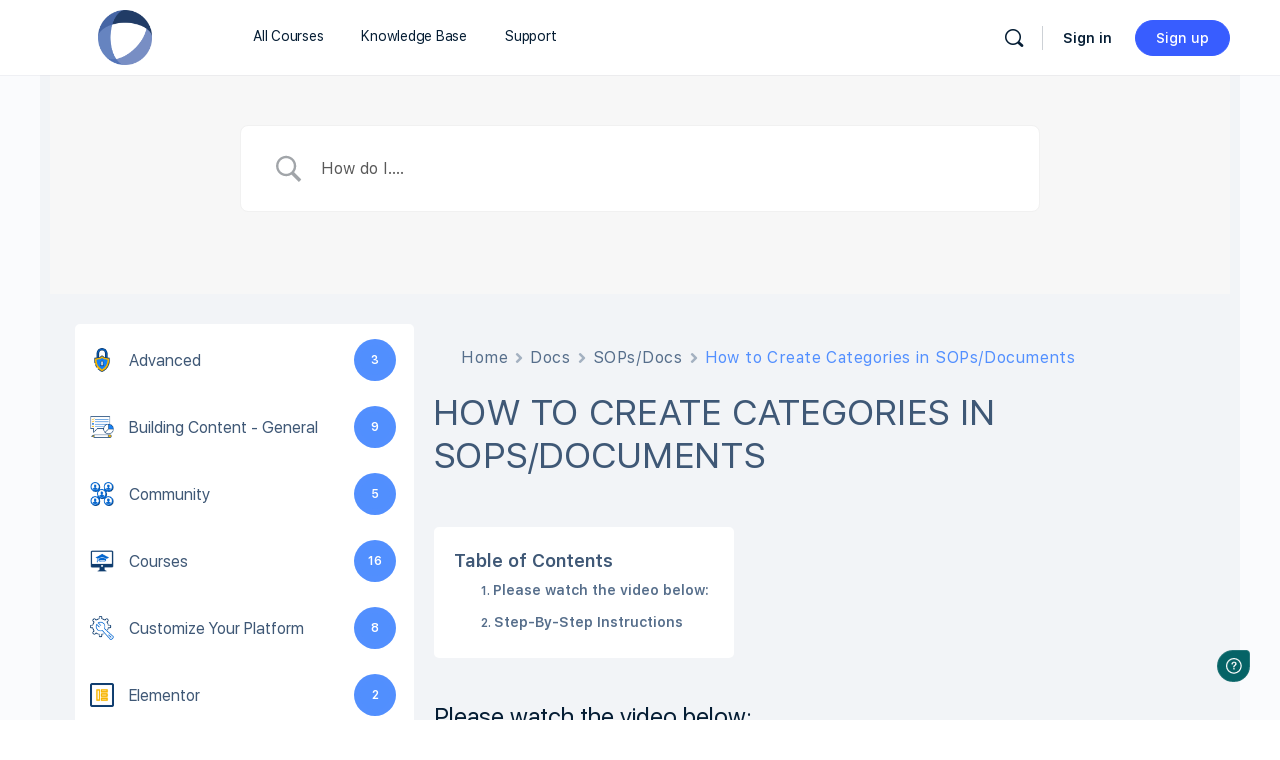

--- FILE ---
content_type: text/html; charset=UTF-8
request_url: https://player.vimeo.com/video/738361481?h=b2842b0b42&dnt=1&app_id=122963
body_size: 6601
content:
<!DOCTYPE html>
<html lang="en">
<head>
  <meta charset="utf-8">
  <meta name="viewport" content="width=device-width,initial-scale=1,user-scalable=yes">
  
  <link rel="canonical" href="https://player.vimeo.com/video/738361481?h=b2842b0b42">
  <meta name="googlebot" content="noindex,indexifembedded">
  
  
  <title>Docs Category on Vimeo</title>
  <style>
      body, html, .player, .fallback {
          overflow: hidden;
          width: 100%;
          height: 100%;
          margin: 0;
          padding: 0;
      }
      .fallback {
          
              background-color: transparent;
          
      }
      .player.loading { opacity: 0; }
      .fallback iframe {
          position: fixed;
          left: 0;
          top: 0;
          width: 100%;
          height: 100%;
      }
  </style>
  <link rel="modulepreload" href="https://f.vimeocdn.com/p/4.46.25/js/player.module.js" crossorigin="anonymous">
  <link rel="modulepreload" href="https://f.vimeocdn.com/p/4.46.25/js/vendor.module.js" crossorigin="anonymous">
  <link rel="preload" href="https://f.vimeocdn.com/p/4.46.25/css/player.css" as="style">
</head>

<body>


<div class="vp-placeholder">
    <style>
        .vp-placeholder,
        .vp-placeholder-thumb,
        .vp-placeholder-thumb::before,
        .vp-placeholder-thumb::after {
            position: absolute;
            top: 0;
            bottom: 0;
            left: 0;
            right: 0;
        }
        .vp-placeholder {
            visibility: hidden;
            width: 100%;
            max-height: 100%;
            height: calc(1068 / 1518 * 100vw);
            max-width: calc(1518 / 1068 * 100vh);
            margin: auto;
        }
        .vp-placeholder-carousel {
            display: none;
            background-color: #000;
            position: absolute;
            left: 0;
            right: 0;
            bottom: -60px;
            height: 60px;
        }
    </style>

    

    
        <style>
            .vp-placeholder-thumb {
                overflow: hidden;
                width: 100%;
                max-height: 100%;
                margin: auto;
            }
            .vp-placeholder-thumb::before,
            .vp-placeholder-thumb::after {
                content: "";
                display: block;
                filter: blur(7px);
                margin: 0;
                background: url(https://i.vimeocdn.com/video/1485752493-8b881aabf6b258f11119d34d7a41111fb36036c52861adf9812ba1403094ab4f-d?mw=80&q=85) 50% 50% / contain no-repeat;
            }
            .vp-placeholder-thumb::before {
                 
                margin: -30px;
            }
        </style>
    

    <div class="vp-placeholder-thumb"></div>
    <div class="vp-placeholder-carousel"></div>
    <script>function placeholderInit(t,h,d,s,n,o){var i=t.querySelector(".vp-placeholder"),v=t.querySelector(".vp-placeholder-thumb");if(h){var p=function(){try{return window.self!==window.top}catch(a){return!0}}(),w=200,y=415,r=60;if(!p&&window.innerWidth>=w&&window.innerWidth<y){i.style.bottom=r+"px",i.style.maxHeight="calc(100vh - "+r+"px)",i.style.maxWidth="calc("+n+" / "+o+" * (100vh - "+r+"px))";var f=t.querySelector(".vp-placeholder-carousel");f.style.display="block"}}if(d){var e=new Image;e.onload=function(){var a=n/o,c=e.width/e.height;if(c<=.95*a||c>=1.05*a){var l=i.getBoundingClientRect(),g=l.right-l.left,b=l.bottom-l.top,m=window.innerWidth/g*100,x=window.innerHeight/b*100;v.style.height="calc("+e.height+" / "+e.width+" * "+m+"vw)",v.style.maxWidth="calc("+e.width+" / "+e.height+" * "+x+"vh)"}i.style.visibility="visible"},e.src=s}else i.style.visibility="visible"}
</script>
    <script>placeholderInit(document,  false ,  true , "https://i.vimeocdn.com/video/1485752493-8b881aabf6b258f11119d34d7a41111fb36036c52861adf9812ba1403094ab4f-d?mw=80\u0026q=85",  1518 ,  1068 );</script>
</div>

<div id="player" class="player"></div>
<script>window.playerConfig = {"cdn_url":"https://f.vimeocdn.com","vimeo_api_url":"api.vimeo.com","request":{"files":{"dash":{"cdns":{"akfire_interconnect_quic":{"avc_url":"https://vod-adaptive-ak.vimeocdn.com/exp=1769084625~acl=%2F57c004c3-fc08-4fe6-a0e8-510f6e2e06f4%2Fpsid%3D5788021368e674e6b04765ab2097b7bebab8d24b6ce3850b30c95591cb995e15%2F%2A~hmac=d3c23a098875bb2ca16aed65720b021142f41f8bb822331409bf1ab73aebd488/57c004c3-fc08-4fe6-a0e8-510f6e2e06f4/psid=5788021368e674e6b04765ab2097b7bebab8d24b6ce3850b30c95591cb995e15/v2/playlist/av/primary/prot/cXNyPTE/playlist.json?omit=av1-hevc\u0026pathsig=8c953e4f~j-PHtEXgIizl5wphlVo73tiRzOD3T6KrPUg8Zt5OQ4A\u0026qsr=1\u0026r=dXM%3D\u0026rh=VRIkY","origin":"gcs","url":"https://vod-adaptive-ak.vimeocdn.com/exp=1769084625~acl=%2F57c004c3-fc08-4fe6-a0e8-510f6e2e06f4%2Fpsid%3D5788021368e674e6b04765ab2097b7bebab8d24b6ce3850b30c95591cb995e15%2F%2A~hmac=d3c23a098875bb2ca16aed65720b021142f41f8bb822331409bf1ab73aebd488/57c004c3-fc08-4fe6-a0e8-510f6e2e06f4/psid=5788021368e674e6b04765ab2097b7bebab8d24b6ce3850b30c95591cb995e15/v2/playlist/av/primary/prot/cXNyPTE/playlist.json?pathsig=8c953e4f~j-PHtEXgIizl5wphlVo73tiRzOD3T6KrPUg8Zt5OQ4A\u0026qsr=1\u0026r=dXM%3D\u0026rh=VRIkY"},"fastly_skyfire":{"avc_url":"https://skyfire.vimeocdn.com/1769084625-0xad8f225f23a04bb5aedd1a15d52f0c7ede2e50b7/57c004c3-fc08-4fe6-a0e8-510f6e2e06f4/psid=5788021368e674e6b04765ab2097b7bebab8d24b6ce3850b30c95591cb995e15/v2/playlist/av/primary/prot/cXNyPTE/playlist.json?omit=av1-hevc\u0026pathsig=8c953e4f~j-PHtEXgIizl5wphlVo73tiRzOD3T6KrPUg8Zt5OQ4A\u0026qsr=1\u0026r=dXM%3D\u0026rh=VRIkY","origin":"gcs","url":"https://skyfire.vimeocdn.com/1769084625-0xad8f225f23a04bb5aedd1a15d52f0c7ede2e50b7/57c004c3-fc08-4fe6-a0e8-510f6e2e06f4/psid=5788021368e674e6b04765ab2097b7bebab8d24b6ce3850b30c95591cb995e15/v2/playlist/av/primary/prot/cXNyPTE/playlist.json?pathsig=8c953e4f~j-PHtEXgIizl5wphlVo73tiRzOD3T6KrPUg8Zt5OQ4A\u0026qsr=1\u0026r=dXM%3D\u0026rh=VRIkY"}},"default_cdn":"akfire_interconnect_quic","separate_av":true,"streams":[{"profile":"174","id":"3da44ca2-4fbc-4cb6-94af-9f6f1441ed03","fps":56.45,"quality":"720p"},{"profile":"165","id":"2bcbb513-59bf-4e47-a475-7985070e17eb","fps":28.23,"quality":"540p"},{"profile":"164","id":"538a1794-5327-4f68-8a19-bd7fe64998ab","fps":28.23,"quality":"360p"},{"profile":"169","id":"5b80e142-6b9d-463f-a3a8-e046ef4e1176","fps":56.45,"quality":"1080p"},{"profile":"139","id":"027c6a99-8f65-4392-b0f1-bfae1f09aa64","fps":28.23,"quality":"240p"}],"streams_avc":[{"profile":"169","id":"5b80e142-6b9d-463f-a3a8-e046ef4e1176","fps":56.45,"quality":"1080p"},{"profile":"139","id":"027c6a99-8f65-4392-b0f1-bfae1f09aa64","fps":28.23,"quality":"240p"},{"profile":"174","id":"3da44ca2-4fbc-4cb6-94af-9f6f1441ed03","fps":56.45,"quality":"720p"},{"profile":"165","id":"2bcbb513-59bf-4e47-a475-7985070e17eb","fps":28.23,"quality":"540p"},{"profile":"164","id":"538a1794-5327-4f68-8a19-bd7fe64998ab","fps":28.23,"quality":"360p"}]},"hls":{"captions":"https://vod-adaptive-ak.vimeocdn.com/exp=1769084625~acl=%2F57c004c3-fc08-4fe6-a0e8-510f6e2e06f4%2Fpsid%3D5788021368e674e6b04765ab2097b7bebab8d24b6ce3850b30c95591cb995e15%2F%2A~hmac=d3c23a098875bb2ca16aed65720b021142f41f8bb822331409bf1ab73aebd488/57c004c3-fc08-4fe6-a0e8-510f6e2e06f4/psid=5788021368e674e6b04765ab2097b7bebab8d24b6ce3850b30c95591cb995e15/v2/playlist/av/primary/sub/34452734-c-en-x-autogen/prot/cXNyPTE/playlist.m3u8?ext-subs=1\u0026omit=opus\u0026pathsig=8c953e4f~S_c1U2NLKmXggVN2IeF5T1K-JPwTWo9eCvHGmHLqNFs\u0026qsr=1\u0026r=dXM%3D\u0026rh=VRIkY\u0026sf=fmp4","cdns":{"akfire_interconnect_quic":{"avc_url":"https://vod-adaptive-ak.vimeocdn.com/exp=1769084625~acl=%2F57c004c3-fc08-4fe6-a0e8-510f6e2e06f4%2Fpsid%3D5788021368e674e6b04765ab2097b7bebab8d24b6ce3850b30c95591cb995e15%2F%2A~hmac=d3c23a098875bb2ca16aed65720b021142f41f8bb822331409bf1ab73aebd488/57c004c3-fc08-4fe6-a0e8-510f6e2e06f4/psid=5788021368e674e6b04765ab2097b7bebab8d24b6ce3850b30c95591cb995e15/v2/playlist/av/primary/sub/34452734-c-en-x-autogen/prot/cXNyPTE/playlist.m3u8?ext-subs=1\u0026omit=av1-hevc-opus\u0026pathsig=8c953e4f~S_c1U2NLKmXggVN2IeF5T1K-JPwTWo9eCvHGmHLqNFs\u0026qsr=1\u0026r=dXM%3D\u0026rh=VRIkY\u0026sf=fmp4","captions":"https://vod-adaptive-ak.vimeocdn.com/exp=1769084625~acl=%2F57c004c3-fc08-4fe6-a0e8-510f6e2e06f4%2Fpsid%3D5788021368e674e6b04765ab2097b7bebab8d24b6ce3850b30c95591cb995e15%2F%2A~hmac=d3c23a098875bb2ca16aed65720b021142f41f8bb822331409bf1ab73aebd488/57c004c3-fc08-4fe6-a0e8-510f6e2e06f4/psid=5788021368e674e6b04765ab2097b7bebab8d24b6ce3850b30c95591cb995e15/v2/playlist/av/primary/sub/34452734-c-en-x-autogen/prot/cXNyPTE/playlist.m3u8?ext-subs=1\u0026omit=opus\u0026pathsig=8c953e4f~S_c1U2NLKmXggVN2IeF5T1K-JPwTWo9eCvHGmHLqNFs\u0026qsr=1\u0026r=dXM%3D\u0026rh=VRIkY\u0026sf=fmp4","origin":"gcs","url":"https://vod-adaptive-ak.vimeocdn.com/exp=1769084625~acl=%2F57c004c3-fc08-4fe6-a0e8-510f6e2e06f4%2Fpsid%3D5788021368e674e6b04765ab2097b7bebab8d24b6ce3850b30c95591cb995e15%2F%2A~hmac=d3c23a098875bb2ca16aed65720b021142f41f8bb822331409bf1ab73aebd488/57c004c3-fc08-4fe6-a0e8-510f6e2e06f4/psid=5788021368e674e6b04765ab2097b7bebab8d24b6ce3850b30c95591cb995e15/v2/playlist/av/primary/sub/34452734-c-en-x-autogen/prot/cXNyPTE/playlist.m3u8?ext-subs=1\u0026omit=opus\u0026pathsig=8c953e4f~S_c1U2NLKmXggVN2IeF5T1K-JPwTWo9eCvHGmHLqNFs\u0026qsr=1\u0026r=dXM%3D\u0026rh=VRIkY\u0026sf=fmp4"},"fastly_skyfire":{"avc_url":"https://skyfire.vimeocdn.com/1769084625-0xad8f225f23a04bb5aedd1a15d52f0c7ede2e50b7/57c004c3-fc08-4fe6-a0e8-510f6e2e06f4/psid=5788021368e674e6b04765ab2097b7bebab8d24b6ce3850b30c95591cb995e15/v2/playlist/av/primary/sub/34452734-c-en-x-autogen/prot/cXNyPTE/playlist.m3u8?ext-subs=1\u0026omit=av1-hevc-opus\u0026pathsig=8c953e4f~S_c1U2NLKmXggVN2IeF5T1K-JPwTWo9eCvHGmHLqNFs\u0026qsr=1\u0026r=dXM%3D\u0026rh=VRIkY\u0026sf=fmp4","captions":"https://skyfire.vimeocdn.com/1769084625-0xad8f225f23a04bb5aedd1a15d52f0c7ede2e50b7/57c004c3-fc08-4fe6-a0e8-510f6e2e06f4/psid=5788021368e674e6b04765ab2097b7bebab8d24b6ce3850b30c95591cb995e15/v2/playlist/av/primary/sub/34452734-c-en-x-autogen/prot/cXNyPTE/playlist.m3u8?ext-subs=1\u0026omit=opus\u0026pathsig=8c953e4f~S_c1U2NLKmXggVN2IeF5T1K-JPwTWo9eCvHGmHLqNFs\u0026qsr=1\u0026r=dXM%3D\u0026rh=VRIkY\u0026sf=fmp4","origin":"gcs","url":"https://skyfire.vimeocdn.com/1769084625-0xad8f225f23a04bb5aedd1a15d52f0c7ede2e50b7/57c004c3-fc08-4fe6-a0e8-510f6e2e06f4/psid=5788021368e674e6b04765ab2097b7bebab8d24b6ce3850b30c95591cb995e15/v2/playlist/av/primary/sub/34452734-c-en-x-autogen/prot/cXNyPTE/playlist.m3u8?ext-subs=1\u0026omit=opus\u0026pathsig=8c953e4f~S_c1U2NLKmXggVN2IeF5T1K-JPwTWo9eCvHGmHLqNFs\u0026qsr=1\u0026r=dXM%3D\u0026rh=VRIkY\u0026sf=fmp4"}},"default_cdn":"akfire_interconnect_quic","separate_av":true}},"file_codecs":{"av1":[],"avc":["5b80e142-6b9d-463f-a3a8-e046ef4e1176","027c6a99-8f65-4392-b0f1-bfae1f09aa64","3da44ca2-4fbc-4cb6-94af-9f6f1441ed03","2bcbb513-59bf-4e47-a475-7985070e17eb","538a1794-5327-4f68-8a19-bd7fe64998ab"],"hevc":{"dvh1":[],"hdr":[],"sdr":[]}},"lang":"en","referrer":"https://academy.myperformance.app/docs/how-to-create-categories-in-sops-documents/","cookie_domain":".vimeo.com","signature":"f93ef9b27c3198dc509dea17e185fc35","timestamp":1769081025,"expires":3600,"text_tracks":[{"id":34452734,"lang":"en-x-autogen","url":"https://captions.vimeo.com/captions/34452734.vtt?expires=1769084625\u0026sig=b3d3669f908fdae383dd9658eac3c75e344be139","kind":"captions","label":"English (auto-generated)","provenance":"ai_generated","default":true}],"thumb_preview":{"url":"https://videoapi-sprites.vimeocdn.com/video-sprites/image/86db8e1c-213b-4878-85e4-9a7dabcfc538.0.jpeg?ClientID=sulu\u0026Expires=1769084625\u0026Signature=e2453619d36eb6c89c931a46fb30f9b83588b913","height":2640,"width":3751,"frame_height":240,"frame_width":341,"columns":11,"frames":120},"currency":"USD","session":"5fe4cfbc4dcce82774e84b5aa176f62e30d1b1dd1769081025","cookie":{"volume":1,"quality":null,"hd":0,"captions":null,"transcript":null,"captions_styles":{"color":null,"fontSize":null,"fontFamily":null,"fontOpacity":null,"bgOpacity":null,"windowColor":null,"windowOpacity":null,"bgColor":null,"edgeStyle":null},"audio_language":null,"audio_kind":null,"qoe_survey_vote":0},"build":{"backend":"31e9776","js":"4.46.25"},"urls":{"js":"https://f.vimeocdn.com/p/4.46.25/js/player.js","js_base":"https://f.vimeocdn.com/p/4.46.25/js","js_module":"https://f.vimeocdn.com/p/4.46.25/js/player.module.js","js_vendor_module":"https://f.vimeocdn.com/p/4.46.25/js/vendor.module.js","locales_js":{"de-DE":"https://f.vimeocdn.com/p/4.46.25/js/player.de-DE.js","en":"https://f.vimeocdn.com/p/4.46.25/js/player.js","es":"https://f.vimeocdn.com/p/4.46.25/js/player.es.js","fr-FR":"https://f.vimeocdn.com/p/4.46.25/js/player.fr-FR.js","ja-JP":"https://f.vimeocdn.com/p/4.46.25/js/player.ja-JP.js","ko-KR":"https://f.vimeocdn.com/p/4.46.25/js/player.ko-KR.js","pt-BR":"https://f.vimeocdn.com/p/4.46.25/js/player.pt-BR.js","zh-CN":"https://f.vimeocdn.com/p/4.46.25/js/player.zh-CN.js"},"ambisonics_js":"https://f.vimeocdn.com/p/external/ambisonics.min.js","barebone_js":"https://f.vimeocdn.com/p/4.46.25/js/barebone.js","chromeless_js":"https://f.vimeocdn.com/p/4.46.25/js/chromeless.js","three_js":"https://f.vimeocdn.com/p/external/three.rvimeo.min.js","hive_sdk":"https://f.vimeocdn.com/p/external/hive-sdk.js","hive_interceptor":"https://f.vimeocdn.com/p/external/hive-interceptor.js","proxy":"https://player.vimeo.com/static/proxy.html","css":"https://f.vimeocdn.com/p/4.46.25/css/player.css","chromeless_css":"https://f.vimeocdn.com/p/4.46.25/css/chromeless.css","fresnel":"https://arclight.vimeo.com/add/player-stats","player_telemetry_url":"https://arclight.vimeo.com/player-events","telemetry_base":"https://lensflare.vimeo.com"},"flags":{"plays":1,"dnt":1,"autohide_controls":0,"preload_video":"metadata_on_hover","qoe_survey_forced":0,"ai_widget":0,"ecdn_delta_updates":0,"disable_mms":0,"check_clip_skipping_forward":0},"country":"US","client":{"ip":"3.144.106.31"},"ab_tests":{"cross_origin_texttracks":{"group":"variant","track":false,"data":null}},"atid":"3877020018.1769081025","ai_widget_signature":"c659cd53a9f8ab511627cbabdfebabbf8c6c1114b34bb2f0816edb8e0bd61fa9_1769084625","config_refresh_url":"https://player.vimeo.com/video/738361481/config/request?atid=3877020018.1769081025\u0026expires=3600\u0026referrer=https%3A%2F%2Facademy.myperformance.app%2Fdocs%2Fhow-to-create-categories-in-sops-documents%2F\u0026session=5fe4cfbc4dcce82774e84b5aa176f62e30d1b1dd1769081025\u0026signature=f93ef9b27c3198dc509dea17e185fc35\u0026time=1769081025\u0026v=1"},"player_url":"player.vimeo.com","video":{"id":738361481,"title":"Docs Category","width":1518,"height":1068,"duration":87,"url":"","share_url":"https://vimeo.com/738361481/b2842b0b42","embed_code":"\u003ciframe title=\"vimeo-player\" src=\"https://player.vimeo.com/video/738361481?h=b2842b0b42\" width=\"640\" height=\"360\" frameborder=\"0\" referrerpolicy=\"strict-origin-when-cross-origin\" allow=\"autoplay; fullscreen; picture-in-picture; clipboard-write; encrypted-media; web-share\"   allowfullscreen\u003e\u003c/iframe\u003e","default_to_hd":0,"privacy":"unlisted","embed_permission":"whitelist","thumbnail_url":"https://i.vimeocdn.com/video/1485752493-8b881aabf6b258f11119d34d7a41111fb36036c52861adf9812ba1403094ab4f-d","owner":{"id":76926108,"name":"Cultivate Advisors","img":"https://i.vimeocdn.com/portrait/22587176_60x60?sig=46aa6e805ab6c13b289124f1420125fda613f8ad6d2f4434e3a66afd89302efa\u0026v=1\u0026region=us","img_2x":"https://i.vimeocdn.com/portrait/22587176_60x60?sig=46aa6e805ab6c13b289124f1420125fda613f8ad6d2f4434e3a66afd89302efa\u0026v=1\u0026region=us","url":"https://vimeo.com/user76926108","account_type":"business"},"spatial":0,"live_event":null,"version":{"current":null,"available":[{"id":451805149,"file_id":3410841777,"is_current":true}]},"unlisted_hash":"b2842b0b42","rating":{"id":3},"fps":28.23,"bypass_token":"eyJ0eXAiOiJKV1QiLCJhbGciOiJIUzI1NiJ9.eyJjbGlwX2lkIjo3MzgzNjE0ODEsImV4cCI6MTc2OTA4NDY0MH0._FBdFEPV3pcMwJtqkw0A8ZMSR2ynH_uSpj4IExhbvTA","channel_layout":"mono","ai":0,"locale":""},"user":{"id":0,"team_id":0,"team_origin_user_id":0,"account_type":"none","liked":0,"watch_later":0,"owner":0,"mod":0,"logged_in":0,"private_mode_enabled":0,"vimeo_api_client_token":"eyJhbGciOiJIUzI1NiIsInR5cCI6IkpXVCJ9.eyJzZXNzaW9uX2lkIjoiNWZlNGNmYmM0ZGNjZTgyNzc0ZTg0YjVhYTE3NmY2MmUzMGQxYjFkZDE3NjkwODEwMjUiLCJleHAiOjE3NjkwODQ2MjUsImFwcF9pZCI6MTE4MzU5LCJzY29wZXMiOiJwdWJsaWMgc3RhdHMifQ.SVvzR-MAG_rassRftmG_HY49NL4L5D67Wu4Ha_ML_Bs"},"view":1,"vimeo_url":"vimeo.com","embed":{"audio_track":"","autoplay":0,"autopause":1,"dnt":1,"editor":0,"keyboard":1,"log_plays":1,"loop":0,"muted":0,"on_site":0,"texttrack":"","transparent":1,"outro":"nothing","playsinline":1,"quality":null,"player_id":"","api":null,"app_id":"122963","color":"00adef","color_one":"000000","color_two":"00adef","color_three":"ffffff","color_four":"000000","context":"embed.main","settings":{"auto_pip":1,"badge":0,"byline":0,"collections":0,"color":0,"force_color_one":0,"force_color_two":0,"force_color_three":0,"force_color_four":0,"embed":0,"fullscreen":1,"like":0,"logo":0,"playbar":1,"portrait":0,"pip":1,"share":0,"spatial_compass":0,"spatial_label":0,"speed":1,"title":0,"volume":1,"watch_later":0,"watch_full_video":1,"controls":1,"airplay":1,"audio_tracks":1,"chapters":1,"chromecast":1,"cc":1,"transcript":1,"quality":1,"play_button_position":0,"ask_ai":0,"skipping_forward":1,"debug_payload_collection_policy":"default"},"create_interactive":{"has_create_interactive":false,"viddata_url":""},"min_quality":null,"max_quality":null,"initial_quality":null,"prefer_mms":1}}</script>
<script>const fullscreenSupported="exitFullscreen"in document||"webkitExitFullscreen"in document||"webkitCancelFullScreen"in document||"mozCancelFullScreen"in document||"msExitFullscreen"in document||"webkitEnterFullScreen"in document.createElement("video");var isIE=checkIE(window.navigator.userAgent),incompatibleBrowser=!fullscreenSupported||isIE;window.noModuleLoading=!1,window.dynamicImportSupported=!1,window.cssLayersSupported=typeof CSSLayerBlockRule<"u",window.isInIFrame=function(){try{return window.self!==window.top}catch(e){return!0}}(),!window.isInIFrame&&/twitter/i.test(navigator.userAgent)&&window.playerConfig.video.url&&(window.location=window.playerConfig.video.url),window.playerConfig.request.lang&&document.documentElement.setAttribute("lang",window.playerConfig.request.lang),window.loadScript=function(e){var n=document.getElementsByTagName("script")[0];n&&n.parentNode?n.parentNode.insertBefore(e,n):document.head.appendChild(e)},window.loadVUID=function(){if(!window.playerConfig.request.flags.dnt&&!window.playerConfig.embed.dnt){window._vuid=[["pid",window.playerConfig.request.session]];var e=document.createElement("script");e.async=!0,e.src=window.playerConfig.request.urls.vuid_js,window.loadScript(e)}},window.loadCSS=function(e,n){var i={cssDone:!1,startTime:new Date().getTime(),link:e.createElement("link")};return i.link.rel="stylesheet",i.link.href=n,e.getElementsByTagName("head")[0].appendChild(i.link),i.link.onload=function(){i.cssDone=!0},i},window.loadLegacyJS=function(e,n){if(incompatibleBrowser){var i=e.querySelector(".vp-placeholder");i&&i.parentNode&&i.parentNode.removeChild(i);let a=`/video/${window.playerConfig.video.id}/fallback`;window.playerConfig.request.referrer&&(a+=`?referrer=${window.playerConfig.request.referrer}`),n.innerHTML=`<div class="fallback"><iframe title="unsupported message" src="${a}" frameborder="0"></iframe></div>`}else{n.className="player loading";var t=window.loadCSS(e,window.playerConfig.request.urls.css),r=e.createElement("script"),o=!1;r.src=window.playerConfig.request.urls.js,window.loadScript(r),r["onreadystatechange"in r?"onreadystatechange":"onload"]=function(){!o&&(!this.readyState||this.readyState==="loaded"||this.readyState==="complete")&&(o=!0,playerObject=new VimeoPlayer(n,window.playerConfig,t.cssDone||{link:t.link,startTime:t.startTime}))},window.loadVUID()}};function checkIE(e){e=e&&e.toLowerCase?e.toLowerCase():"";function n(r){return r=r.toLowerCase(),new RegExp(r).test(e);return browserRegEx}var i=n("msie")?parseFloat(e.replace(/^.*msie (\d+).*$/,"$1")):!1,t=n("trident")?parseFloat(e.replace(/^.*trident\/(\d+)\.(\d+).*$/,"$1.$2"))+4:!1;return i||t}
</script>
<script nomodule>
  window.noModuleLoading = true;
  var playerEl = document.getElementById('player');
  window.loadLegacyJS(document, playerEl);
</script>
<script type="module">try{import("").catch(()=>{})}catch(t){}window.dynamicImportSupported=!0;
</script>
<script type="module">if(!window.dynamicImportSupported||!window.cssLayersSupported){if(!window.noModuleLoading){window.noModuleLoading=!0;var playerEl=document.getElementById("player");window.loadLegacyJS(document,playerEl)}var moduleScriptLoader=document.getElementById("js-module-block");moduleScriptLoader&&moduleScriptLoader.parentElement.removeChild(moduleScriptLoader)}
</script>
<script type="module" id="js-module-block">if(!window.noModuleLoading&&window.dynamicImportSupported&&window.cssLayersSupported){const n=document.getElementById("player"),e=window.loadCSS(document,window.playerConfig.request.urls.css);import(window.playerConfig.request.urls.js_module).then(function(o){new o.VimeoPlayer(n,window.playerConfig,e.cssDone||{link:e.link,startTime:e.startTime}),window.loadVUID()}).catch(function(o){throw/TypeError:[A-z ]+import[A-z ]+module/gi.test(o)&&window.loadLegacyJS(document,n),o})}
</script>

<script type="application/ld+json">{"embedUrl":"https://player.vimeo.com/video/738361481?h=b2842b0b42","thumbnailUrl":"https://i.vimeocdn.com/video/1485752493-8b881aabf6b258f11119d34d7a41111fb36036c52861adf9812ba1403094ab4f-d?f=webp","name":"Docs Category","description":"This is \"Docs Category\" by \"Cultivate Advisors\" on Vimeo, the home for high quality videos and the people who love them.","duration":"PT87S","uploadDate":"2022-08-10T14:10:04-04:00","@context":"https://schema.org/","@type":"VideoObject"}</script>

</body>
</html>


--- FILE ---
content_type: text/html; charset=UTF-8
request_url: https://player.vimeo.com/video/738361481?h=b2842b0b42&dnt=1&app_id=122963
body_size: 6611
content:
<!DOCTYPE html>
<html lang="en">
<head>
  <meta charset="utf-8">
  <meta name="viewport" content="width=device-width,initial-scale=1,user-scalable=yes">
  
  <link rel="canonical" href="https://player.vimeo.com/video/738361481?h=b2842b0b42">
  <meta name="googlebot" content="noindex,indexifembedded">
  
  
  <title>Docs Category on Vimeo</title>
  <style>
      body, html, .player, .fallback {
          overflow: hidden;
          width: 100%;
          height: 100%;
          margin: 0;
          padding: 0;
      }
      .fallback {
          
              background-color: transparent;
          
      }
      .player.loading { opacity: 0; }
      .fallback iframe {
          position: fixed;
          left: 0;
          top: 0;
          width: 100%;
          height: 100%;
      }
  </style>
  <link rel="modulepreload" href="https://f.vimeocdn.com/p/4.46.25/js/player.module.js" crossorigin="anonymous">
  <link rel="modulepreload" href="https://f.vimeocdn.com/p/4.46.25/js/vendor.module.js" crossorigin="anonymous">
  <link rel="preload" href="https://f.vimeocdn.com/p/4.46.25/css/player.css" as="style">
</head>

<body>


<div class="vp-placeholder">
    <style>
        .vp-placeholder,
        .vp-placeholder-thumb,
        .vp-placeholder-thumb::before,
        .vp-placeholder-thumb::after {
            position: absolute;
            top: 0;
            bottom: 0;
            left: 0;
            right: 0;
        }
        .vp-placeholder {
            visibility: hidden;
            width: 100%;
            max-height: 100%;
            height: calc(1068 / 1518 * 100vw);
            max-width: calc(1518 / 1068 * 100vh);
            margin: auto;
        }
        .vp-placeholder-carousel {
            display: none;
            background-color: #000;
            position: absolute;
            left: 0;
            right: 0;
            bottom: -60px;
            height: 60px;
        }
    </style>

    

    
        <style>
            .vp-placeholder-thumb {
                overflow: hidden;
                width: 100%;
                max-height: 100%;
                margin: auto;
            }
            .vp-placeholder-thumb::before,
            .vp-placeholder-thumb::after {
                content: "";
                display: block;
                filter: blur(7px);
                margin: 0;
                background: url(https://i.vimeocdn.com/video/1485752493-8b881aabf6b258f11119d34d7a41111fb36036c52861adf9812ba1403094ab4f-d?mw=80&q=85) 50% 50% / contain no-repeat;
            }
            .vp-placeholder-thumb::before {
                 
                margin: -30px;
            }
        </style>
    

    <div class="vp-placeholder-thumb"></div>
    <div class="vp-placeholder-carousel"></div>
    <script>function placeholderInit(t,h,d,s,n,o){var i=t.querySelector(".vp-placeholder"),v=t.querySelector(".vp-placeholder-thumb");if(h){var p=function(){try{return window.self!==window.top}catch(a){return!0}}(),w=200,y=415,r=60;if(!p&&window.innerWidth>=w&&window.innerWidth<y){i.style.bottom=r+"px",i.style.maxHeight="calc(100vh - "+r+"px)",i.style.maxWidth="calc("+n+" / "+o+" * (100vh - "+r+"px))";var f=t.querySelector(".vp-placeholder-carousel");f.style.display="block"}}if(d){var e=new Image;e.onload=function(){var a=n/o,c=e.width/e.height;if(c<=.95*a||c>=1.05*a){var l=i.getBoundingClientRect(),g=l.right-l.left,b=l.bottom-l.top,m=window.innerWidth/g*100,x=window.innerHeight/b*100;v.style.height="calc("+e.height+" / "+e.width+" * "+m+"vw)",v.style.maxWidth="calc("+e.width+" / "+e.height+" * "+x+"vh)"}i.style.visibility="visible"},e.src=s}else i.style.visibility="visible"}
</script>
    <script>placeholderInit(document,  false ,  true , "https://i.vimeocdn.com/video/1485752493-8b881aabf6b258f11119d34d7a41111fb36036c52861adf9812ba1403094ab4f-d?mw=80\u0026q=85",  1518 ,  1068 );</script>
</div>

<div id="player" class="player"></div>
<script>window.playerConfig = {"cdn_url":"https://f.vimeocdn.com","vimeo_api_url":"api.vimeo.com","request":{"files":{"dash":{"cdns":{"akfire_interconnect_quic":{"avc_url":"https://vod-adaptive-ak.vimeocdn.com/exp=1769084647~acl=%2F57c004c3-fc08-4fe6-a0e8-510f6e2e06f4%2Fpsid%3D7d48a8d563a8f230733c4c869d868f84af3c41932841a5c6711e385f6bfdb8f6%2F%2A~hmac=4e37805cc360b58fd67d95381394a3c0baff6322888164f02b16bfe331f25a41/57c004c3-fc08-4fe6-a0e8-510f6e2e06f4/psid=7d48a8d563a8f230733c4c869d868f84af3c41932841a5c6711e385f6bfdb8f6/v2/playlist/av/primary/prot/cXNyPTE/playlist.json?omit=av1-hevc\u0026pathsig=8c953e4f~j-PHtEXgIizl5wphlVo73tiRzOD3T6KrPUg8Zt5OQ4A\u0026qsr=1\u0026r=dXM%3D\u0026rh=VRIkY","origin":"gcs","url":"https://vod-adaptive-ak.vimeocdn.com/exp=1769084647~acl=%2F57c004c3-fc08-4fe6-a0e8-510f6e2e06f4%2Fpsid%3D7d48a8d563a8f230733c4c869d868f84af3c41932841a5c6711e385f6bfdb8f6%2F%2A~hmac=4e37805cc360b58fd67d95381394a3c0baff6322888164f02b16bfe331f25a41/57c004c3-fc08-4fe6-a0e8-510f6e2e06f4/psid=7d48a8d563a8f230733c4c869d868f84af3c41932841a5c6711e385f6bfdb8f6/v2/playlist/av/primary/prot/cXNyPTE/playlist.json?pathsig=8c953e4f~j-PHtEXgIizl5wphlVo73tiRzOD3T6KrPUg8Zt5OQ4A\u0026qsr=1\u0026r=dXM%3D\u0026rh=VRIkY"},"fastly_skyfire":{"avc_url":"https://skyfire.vimeocdn.com/1769084647-0x5d3dace921ff0a0148f8182999a4d4bc716575b0/57c004c3-fc08-4fe6-a0e8-510f6e2e06f4/psid=7d48a8d563a8f230733c4c869d868f84af3c41932841a5c6711e385f6bfdb8f6/v2/playlist/av/primary/prot/cXNyPTE/playlist.json?omit=av1-hevc\u0026pathsig=8c953e4f~j-PHtEXgIizl5wphlVo73tiRzOD3T6KrPUg8Zt5OQ4A\u0026qsr=1\u0026r=dXM%3D\u0026rh=VRIkY","origin":"gcs","url":"https://skyfire.vimeocdn.com/1769084647-0x5d3dace921ff0a0148f8182999a4d4bc716575b0/57c004c3-fc08-4fe6-a0e8-510f6e2e06f4/psid=7d48a8d563a8f230733c4c869d868f84af3c41932841a5c6711e385f6bfdb8f6/v2/playlist/av/primary/prot/cXNyPTE/playlist.json?pathsig=8c953e4f~j-PHtEXgIizl5wphlVo73tiRzOD3T6KrPUg8Zt5OQ4A\u0026qsr=1\u0026r=dXM%3D\u0026rh=VRIkY"}},"default_cdn":"akfire_interconnect_quic","separate_av":true,"streams":[{"profile":"165","id":"2bcbb513-59bf-4e47-a475-7985070e17eb","fps":28.23,"quality":"540p"},{"profile":"174","id":"3da44ca2-4fbc-4cb6-94af-9f6f1441ed03","fps":56.45,"quality":"720p"},{"profile":"164","id":"538a1794-5327-4f68-8a19-bd7fe64998ab","fps":28.23,"quality":"360p"},{"profile":"169","id":"5b80e142-6b9d-463f-a3a8-e046ef4e1176","fps":56.45,"quality":"1080p"},{"profile":"139","id":"027c6a99-8f65-4392-b0f1-bfae1f09aa64","fps":28.23,"quality":"240p"}],"streams_avc":[{"profile":"139","id":"027c6a99-8f65-4392-b0f1-bfae1f09aa64","fps":28.23,"quality":"240p"},{"profile":"165","id":"2bcbb513-59bf-4e47-a475-7985070e17eb","fps":28.23,"quality":"540p"},{"profile":"174","id":"3da44ca2-4fbc-4cb6-94af-9f6f1441ed03","fps":56.45,"quality":"720p"},{"profile":"164","id":"538a1794-5327-4f68-8a19-bd7fe64998ab","fps":28.23,"quality":"360p"},{"profile":"169","id":"5b80e142-6b9d-463f-a3a8-e046ef4e1176","fps":56.45,"quality":"1080p"}]},"hls":{"captions":"https://vod-adaptive-ak.vimeocdn.com/exp=1769084647~acl=%2F57c004c3-fc08-4fe6-a0e8-510f6e2e06f4%2Fpsid%3D7d48a8d563a8f230733c4c869d868f84af3c41932841a5c6711e385f6bfdb8f6%2F%2A~hmac=4e37805cc360b58fd67d95381394a3c0baff6322888164f02b16bfe331f25a41/57c004c3-fc08-4fe6-a0e8-510f6e2e06f4/psid=7d48a8d563a8f230733c4c869d868f84af3c41932841a5c6711e385f6bfdb8f6/v2/playlist/av/primary/sub/34452734-c-en-x-autogen/prot/cXNyPTE/playlist.m3u8?ext-subs=1\u0026omit=opus\u0026pathsig=8c953e4f~S_c1U2NLKmXggVN2IeF5T1K-JPwTWo9eCvHGmHLqNFs\u0026qsr=1\u0026r=dXM%3D\u0026rh=VRIkY\u0026sf=fmp4","cdns":{"akfire_interconnect_quic":{"avc_url":"https://vod-adaptive-ak.vimeocdn.com/exp=1769084647~acl=%2F57c004c3-fc08-4fe6-a0e8-510f6e2e06f4%2Fpsid%3D7d48a8d563a8f230733c4c869d868f84af3c41932841a5c6711e385f6bfdb8f6%2F%2A~hmac=4e37805cc360b58fd67d95381394a3c0baff6322888164f02b16bfe331f25a41/57c004c3-fc08-4fe6-a0e8-510f6e2e06f4/psid=7d48a8d563a8f230733c4c869d868f84af3c41932841a5c6711e385f6bfdb8f6/v2/playlist/av/primary/sub/34452734-c-en-x-autogen/prot/cXNyPTE/playlist.m3u8?ext-subs=1\u0026omit=av1-hevc-opus\u0026pathsig=8c953e4f~S_c1U2NLKmXggVN2IeF5T1K-JPwTWo9eCvHGmHLqNFs\u0026qsr=1\u0026r=dXM%3D\u0026rh=VRIkY\u0026sf=fmp4","captions":"https://vod-adaptive-ak.vimeocdn.com/exp=1769084647~acl=%2F57c004c3-fc08-4fe6-a0e8-510f6e2e06f4%2Fpsid%3D7d48a8d563a8f230733c4c869d868f84af3c41932841a5c6711e385f6bfdb8f6%2F%2A~hmac=4e37805cc360b58fd67d95381394a3c0baff6322888164f02b16bfe331f25a41/57c004c3-fc08-4fe6-a0e8-510f6e2e06f4/psid=7d48a8d563a8f230733c4c869d868f84af3c41932841a5c6711e385f6bfdb8f6/v2/playlist/av/primary/sub/34452734-c-en-x-autogen/prot/cXNyPTE/playlist.m3u8?ext-subs=1\u0026omit=opus\u0026pathsig=8c953e4f~S_c1U2NLKmXggVN2IeF5T1K-JPwTWo9eCvHGmHLqNFs\u0026qsr=1\u0026r=dXM%3D\u0026rh=VRIkY\u0026sf=fmp4","origin":"gcs","url":"https://vod-adaptive-ak.vimeocdn.com/exp=1769084647~acl=%2F57c004c3-fc08-4fe6-a0e8-510f6e2e06f4%2Fpsid%3D7d48a8d563a8f230733c4c869d868f84af3c41932841a5c6711e385f6bfdb8f6%2F%2A~hmac=4e37805cc360b58fd67d95381394a3c0baff6322888164f02b16bfe331f25a41/57c004c3-fc08-4fe6-a0e8-510f6e2e06f4/psid=7d48a8d563a8f230733c4c869d868f84af3c41932841a5c6711e385f6bfdb8f6/v2/playlist/av/primary/sub/34452734-c-en-x-autogen/prot/cXNyPTE/playlist.m3u8?ext-subs=1\u0026omit=opus\u0026pathsig=8c953e4f~S_c1U2NLKmXggVN2IeF5T1K-JPwTWo9eCvHGmHLqNFs\u0026qsr=1\u0026r=dXM%3D\u0026rh=VRIkY\u0026sf=fmp4"},"fastly_skyfire":{"avc_url":"https://skyfire.vimeocdn.com/1769084647-0x5d3dace921ff0a0148f8182999a4d4bc716575b0/57c004c3-fc08-4fe6-a0e8-510f6e2e06f4/psid=7d48a8d563a8f230733c4c869d868f84af3c41932841a5c6711e385f6bfdb8f6/v2/playlist/av/primary/sub/34452734-c-en-x-autogen/prot/cXNyPTE/playlist.m3u8?ext-subs=1\u0026omit=av1-hevc-opus\u0026pathsig=8c953e4f~S_c1U2NLKmXggVN2IeF5T1K-JPwTWo9eCvHGmHLqNFs\u0026qsr=1\u0026r=dXM%3D\u0026rh=VRIkY\u0026sf=fmp4","captions":"https://skyfire.vimeocdn.com/1769084647-0x5d3dace921ff0a0148f8182999a4d4bc716575b0/57c004c3-fc08-4fe6-a0e8-510f6e2e06f4/psid=7d48a8d563a8f230733c4c869d868f84af3c41932841a5c6711e385f6bfdb8f6/v2/playlist/av/primary/sub/34452734-c-en-x-autogen/prot/cXNyPTE/playlist.m3u8?ext-subs=1\u0026omit=opus\u0026pathsig=8c953e4f~S_c1U2NLKmXggVN2IeF5T1K-JPwTWo9eCvHGmHLqNFs\u0026qsr=1\u0026r=dXM%3D\u0026rh=VRIkY\u0026sf=fmp4","origin":"gcs","url":"https://skyfire.vimeocdn.com/1769084647-0x5d3dace921ff0a0148f8182999a4d4bc716575b0/57c004c3-fc08-4fe6-a0e8-510f6e2e06f4/psid=7d48a8d563a8f230733c4c869d868f84af3c41932841a5c6711e385f6bfdb8f6/v2/playlist/av/primary/sub/34452734-c-en-x-autogen/prot/cXNyPTE/playlist.m3u8?ext-subs=1\u0026omit=opus\u0026pathsig=8c953e4f~S_c1U2NLKmXggVN2IeF5T1K-JPwTWo9eCvHGmHLqNFs\u0026qsr=1\u0026r=dXM%3D\u0026rh=VRIkY\u0026sf=fmp4"}},"default_cdn":"akfire_interconnect_quic","separate_av":true}},"file_codecs":{"av1":[],"avc":["027c6a99-8f65-4392-b0f1-bfae1f09aa64","2bcbb513-59bf-4e47-a475-7985070e17eb","3da44ca2-4fbc-4cb6-94af-9f6f1441ed03","538a1794-5327-4f68-8a19-bd7fe64998ab","5b80e142-6b9d-463f-a3a8-e046ef4e1176"],"hevc":{"dvh1":[],"hdr":[],"sdr":[]}},"lang":"en","referrer":"https://academy.myperformance.app/docs/how-to-create-categories-in-sops-documents/","cookie_domain":".vimeo.com","signature":"e86e5716cf008f1c915c6e494d225d68","timestamp":1769081047,"expires":3600,"text_tracks":[{"id":34452734,"lang":"en-x-autogen","url":"https://captions.vimeo.com/captions/34452734.vtt?expires=1769084647\u0026sig=514c948b16d917b581fddeb4ea8010907bdea7d9","kind":"captions","label":"English (auto-generated)","provenance":"ai_generated","default":true}],"thumb_preview":{"url":"https://videoapi-sprites.vimeocdn.com/video-sprites/image/86db8e1c-213b-4878-85e4-9a7dabcfc538.0.jpeg?ClientID=sulu\u0026Expires=1769084625\u0026Signature=e2453619d36eb6c89c931a46fb30f9b83588b913","height":2640,"width":3751,"frame_height":240,"frame_width":341,"columns":11,"frames":120},"currency":"USD","session":"70a55ef0f48c0c3610acf72a56635de5df1dcfa01769081047","cookie":{"volume":1,"quality":null,"hd":0,"captions":null,"transcript":null,"captions_styles":{"color":null,"fontSize":null,"fontFamily":null,"fontOpacity":null,"bgOpacity":null,"windowColor":null,"windowOpacity":null,"bgColor":null,"edgeStyle":null},"audio_language":null,"audio_kind":null,"qoe_survey_vote":0},"build":{"backend":"31e9776","js":"4.46.25"},"urls":{"js":"https://f.vimeocdn.com/p/4.46.25/js/player.js","js_base":"https://f.vimeocdn.com/p/4.46.25/js","js_module":"https://f.vimeocdn.com/p/4.46.25/js/player.module.js","js_vendor_module":"https://f.vimeocdn.com/p/4.46.25/js/vendor.module.js","locales_js":{"de-DE":"https://f.vimeocdn.com/p/4.46.25/js/player.de-DE.js","en":"https://f.vimeocdn.com/p/4.46.25/js/player.js","es":"https://f.vimeocdn.com/p/4.46.25/js/player.es.js","fr-FR":"https://f.vimeocdn.com/p/4.46.25/js/player.fr-FR.js","ja-JP":"https://f.vimeocdn.com/p/4.46.25/js/player.ja-JP.js","ko-KR":"https://f.vimeocdn.com/p/4.46.25/js/player.ko-KR.js","pt-BR":"https://f.vimeocdn.com/p/4.46.25/js/player.pt-BR.js","zh-CN":"https://f.vimeocdn.com/p/4.46.25/js/player.zh-CN.js"},"ambisonics_js":"https://f.vimeocdn.com/p/external/ambisonics.min.js","barebone_js":"https://f.vimeocdn.com/p/4.46.25/js/barebone.js","chromeless_js":"https://f.vimeocdn.com/p/4.46.25/js/chromeless.js","three_js":"https://f.vimeocdn.com/p/external/three.rvimeo.min.js","hive_sdk":"https://f.vimeocdn.com/p/external/hive-sdk.js","hive_interceptor":"https://f.vimeocdn.com/p/external/hive-interceptor.js","proxy":"https://player.vimeo.com/static/proxy.html","css":"https://f.vimeocdn.com/p/4.46.25/css/player.css","chromeless_css":"https://f.vimeocdn.com/p/4.46.25/css/chromeless.css","fresnel":"https://arclight.vimeo.com/add/player-stats","player_telemetry_url":"https://arclight.vimeo.com/player-events","telemetry_base":"https://lensflare.vimeo.com"},"flags":{"plays":1,"dnt":1,"autohide_controls":0,"preload_video":"metadata_on_hover","qoe_survey_forced":0,"ai_widget":0,"ecdn_delta_updates":0,"disable_mms":0,"check_clip_skipping_forward":0},"country":"US","client":{"ip":"3.144.106.31"},"ab_tests":{"cross_origin_texttracks":{"group":"variant","track":false,"data":null}},"atid":"2339576096.1769081047","ai_widget_signature":"9a28cce109add27a6fc8cf22b9f720131704d9a5cc000f66e8c99262c7222125_1769084647","config_refresh_url":"https://player.vimeo.com/video/738361481/config/request?atid=2339576096.1769081047\u0026expires=3600\u0026referrer=https%3A%2F%2Facademy.myperformance.app%2Fdocs%2Fhow-to-create-categories-in-sops-documents%2F\u0026session=70a55ef0f48c0c3610acf72a56635de5df1dcfa01769081047\u0026signature=e86e5716cf008f1c915c6e494d225d68\u0026time=1769081047\u0026v=1"},"player_url":"player.vimeo.com","video":{"id":738361481,"title":"Docs Category","width":1518,"height":1068,"duration":87,"url":"","share_url":"https://vimeo.com/738361481/b2842b0b42","embed_code":"\u003ciframe title=\"vimeo-player\" src=\"https://player.vimeo.com/video/738361481?h=b2842b0b42\" width=\"640\" height=\"360\" frameborder=\"0\" referrerpolicy=\"strict-origin-when-cross-origin\" allow=\"autoplay; fullscreen; picture-in-picture; clipboard-write; encrypted-media; web-share\"   allowfullscreen\u003e\u003c/iframe\u003e","default_to_hd":0,"privacy":"unlisted","embed_permission":"whitelist","thumbnail_url":"https://i.vimeocdn.com/video/1485752493-8b881aabf6b258f11119d34d7a41111fb36036c52861adf9812ba1403094ab4f-d","owner":{"id":76926108,"name":"Cultivate Advisors","img":"https://i.vimeocdn.com/portrait/22587176_60x60?sig=46aa6e805ab6c13b289124f1420125fda613f8ad6d2f4434e3a66afd89302efa\u0026v=1\u0026region=us","img_2x":"https://i.vimeocdn.com/portrait/22587176_60x60?sig=46aa6e805ab6c13b289124f1420125fda613f8ad6d2f4434e3a66afd89302efa\u0026v=1\u0026region=us","url":"https://vimeo.com/user76926108","account_type":"business"},"spatial":0,"live_event":null,"version":{"current":null,"available":[{"id":451805149,"file_id":3410841777,"is_current":true}]},"unlisted_hash":"b2842b0b42","rating":{"id":3},"fps":28.23,"bypass_token":"eyJ0eXAiOiJKV1QiLCJhbGciOiJIUzI1NiJ9.eyJjbGlwX2lkIjo3MzgzNjE0ODEsImV4cCI6MTc2OTA4NDcwMH0.-5KFwIPm6SoCLpslp9IB-LQbRftmyuk-MjWliBH7UMQ","channel_layout":"mono","ai":0,"locale":""},"user":{"id":0,"team_id":0,"team_origin_user_id":0,"account_type":"none","liked":0,"watch_later":0,"owner":0,"mod":0,"logged_in":0,"private_mode_enabled":0,"vimeo_api_client_token":"eyJhbGciOiJIUzI1NiIsInR5cCI6IkpXVCJ9.eyJzZXNzaW9uX2lkIjoiNzBhNTVlZjBmNDhjMGMzNjEwYWNmNzJhNTY2MzVkZTVkZjFkY2ZhMDE3NjkwODEwNDciLCJleHAiOjE3NjkwODQ2NDcsImFwcF9pZCI6MTE4MzU5LCJzY29wZXMiOiJwdWJsaWMgc3RhdHMifQ.AVaVQFOLuEfl7FoPt2wEItSmmsORe8CRNNnxXhe_uKU"},"view":1,"vimeo_url":"vimeo.com","embed":{"audio_track":"","autoplay":0,"autopause":1,"dnt":1,"editor":0,"keyboard":1,"log_plays":1,"loop":0,"muted":0,"on_site":0,"texttrack":"","transparent":1,"outro":"nothing","playsinline":1,"quality":null,"player_id":"","api":null,"app_id":"122963","color":"00adef","color_one":"000000","color_two":"00adef","color_three":"ffffff","color_four":"000000","context":"embed.main","settings":{"auto_pip":1,"badge":0,"byline":0,"collections":0,"color":0,"force_color_one":0,"force_color_two":0,"force_color_three":0,"force_color_four":0,"embed":0,"fullscreen":1,"like":0,"logo":0,"playbar":1,"portrait":0,"pip":1,"share":0,"spatial_compass":0,"spatial_label":0,"speed":1,"title":0,"volume":1,"watch_later":0,"watch_full_video":1,"controls":1,"airplay":1,"audio_tracks":1,"chapters":1,"chromecast":1,"cc":1,"transcript":1,"quality":1,"play_button_position":0,"ask_ai":0,"skipping_forward":1,"debug_payload_collection_policy":"default"},"create_interactive":{"has_create_interactive":false,"viddata_url":""},"min_quality":null,"max_quality":null,"initial_quality":null,"prefer_mms":1}}</script>
<script>const fullscreenSupported="exitFullscreen"in document||"webkitExitFullscreen"in document||"webkitCancelFullScreen"in document||"mozCancelFullScreen"in document||"msExitFullscreen"in document||"webkitEnterFullScreen"in document.createElement("video");var isIE=checkIE(window.navigator.userAgent),incompatibleBrowser=!fullscreenSupported||isIE;window.noModuleLoading=!1,window.dynamicImportSupported=!1,window.cssLayersSupported=typeof CSSLayerBlockRule<"u",window.isInIFrame=function(){try{return window.self!==window.top}catch(e){return!0}}(),!window.isInIFrame&&/twitter/i.test(navigator.userAgent)&&window.playerConfig.video.url&&(window.location=window.playerConfig.video.url),window.playerConfig.request.lang&&document.documentElement.setAttribute("lang",window.playerConfig.request.lang),window.loadScript=function(e){var n=document.getElementsByTagName("script")[0];n&&n.parentNode?n.parentNode.insertBefore(e,n):document.head.appendChild(e)},window.loadVUID=function(){if(!window.playerConfig.request.flags.dnt&&!window.playerConfig.embed.dnt){window._vuid=[["pid",window.playerConfig.request.session]];var e=document.createElement("script");e.async=!0,e.src=window.playerConfig.request.urls.vuid_js,window.loadScript(e)}},window.loadCSS=function(e,n){var i={cssDone:!1,startTime:new Date().getTime(),link:e.createElement("link")};return i.link.rel="stylesheet",i.link.href=n,e.getElementsByTagName("head")[0].appendChild(i.link),i.link.onload=function(){i.cssDone=!0},i},window.loadLegacyJS=function(e,n){if(incompatibleBrowser){var i=e.querySelector(".vp-placeholder");i&&i.parentNode&&i.parentNode.removeChild(i);let a=`/video/${window.playerConfig.video.id}/fallback`;window.playerConfig.request.referrer&&(a+=`?referrer=${window.playerConfig.request.referrer}`),n.innerHTML=`<div class="fallback"><iframe title="unsupported message" src="${a}" frameborder="0"></iframe></div>`}else{n.className="player loading";var t=window.loadCSS(e,window.playerConfig.request.urls.css),r=e.createElement("script"),o=!1;r.src=window.playerConfig.request.urls.js,window.loadScript(r),r["onreadystatechange"in r?"onreadystatechange":"onload"]=function(){!o&&(!this.readyState||this.readyState==="loaded"||this.readyState==="complete")&&(o=!0,playerObject=new VimeoPlayer(n,window.playerConfig,t.cssDone||{link:t.link,startTime:t.startTime}))},window.loadVUID()}};function checkIE(e){e=e&&e.toLowerCase?e.toLowerCase():"";function n(r){return r=r.toLowerCase(),new RegExp(r).test(e);return browserRegEx}var i=n("msie")?parseFloat(e.replace(/^.*msie (\d+).*$/,"$1")):!1,t=n("trident")?parseFloat(e.replace(/^.*trident\/(\d+)\.(\d+).*$/,"$1.$2"))+4:!1;return i||t}
</script>
<script nomodule>
  window.noModuleLoading = true;
  var playerEl = document.getElementById('player');
  window.loadLegacyJS(document, playerEl);
</script>
<script type="module">try{import("").catch(()=>{})}catch(t){}window.dynamicImportSupported=!0;
</script>
<script type="module">if(!window.dynamicImportSupported||!window.cssLayersSupported){if(!window.noModuleLoading){window.noModuleLoading=!0;var playerEl=document.getElementById("player");window.loadLegacyJS(document,playerEl)}var moduleScriptLoader=document.getElementById("js-module-block");moduleScriptLoader&&moduleScriptLoader.parentElement.removeChild(moduleScriptLoader)}
</script>
<script type="module" id="js-module-block">if(!window.noModuleLoading&&window.dynamicImportSupported&&window.cssLayersSupported){const n=document.getElementById("player"),e=window.loadCSS(document,window.playerConfig.request.urls.css);import(window.playerConfig.request.urls.js_module).then(function(o){new o.VimeoPlayer(n,window.playerConfig,e.cssDone||{link:e.link,startTime:e.startTime}),window.loadVUID()}).catch(function(o){throw/TypeError:[A-z ]+import[A-z ]+module/gi.test(o)&&window.loadLegacyJS(document,n),o})}
</script>

<script type="application/ld+json">{"embedUrl":"https://player.vimeo.com/video/738361481?h=b2842b0b42","thumbnailUrl":"https://i.vimeocdn.com/video/1485752493-8b881aabf6b258f11119d34d7a41111fb36036c52861adf9812ba1403094ab4f-d?f=webp","name":"Docs Category","description":"This is \"Docs Category\" by \"Cultivate Advisors\" on Vimeo, the home for high quality videos and the people who love them.","duration":"PT87S","uploadDate":"2022-08-10T14:10:04-04:00","@context":"https://schema.org/","@type":"VideoObject"}</script>

</body>
</html>


--- FILE ---
content_type: text/css
request_url: https://cfcdn1site58-fc.myperformance.app/wp-content/plugins/gp-entry-blocks/styles/block-styles.css?ver=6.7.1
body_size: 744
content:
/* Based on wp-includes/blocks/table/theme.css */
.wp-block-gp-entry-blocks-entries-table thead {
	border-bottom: 3px solid;
}
.wp-block-gp-entry-blocks-entries-table tfoot {
	border-top: 3px solid;
}
.wp-block-gp-entry-blocks-entries-table td,
.wp-block-gp-entry-blocks-entries-table th {
	padding: 0.5em;
	border: 1px solid;
	word-break: normal;
}
.wp-block-gp-entry-blocks-entries-table figcaption {
	color: #555;
	font-size: 13px;
	text-align: center;
}
.is-dark-theme .wp-block-gp-entry-blocks-entries-table figcaption {
	color: rgba(255, 255, 255, 0.65);
}

/* Based on wp-includes/blocks/table/style.css */
.wp-block-gp-entry-blocks-entries-table {
	margin: 0 0 1em 0;
	overflow-x: auto;
}

.wp-block-gp-entry-blocks-entries-table ,
.wp-block-gp-entry-blocks-entries-table .gpeb-block-preview {
	border-collapse: collapse;
	width: 100%;
}

.wp-block-gp-entry-blocks-entries-table .has-fixed-layout {
	table-layout: fixed;
	width: 100%;
}

.wp-block-gp-entry-blocks-entries-table .has-fixed-layout td,
.wp-block-gp-entry-blocks-entries-table .has-fixed-layout th {
	word-break: break-word;
}

.wp-block-gp-entry-blocks-entries-table.alignleft, .wp-block-gp-entry-blocks-entries-table.aligncenter, .wp-block-gp-entry-blocks-entries-table.alignright {
	display: table;
	width: auto;
}

.wp-block-gp-entry-blocks-entries-table.alignleft td,
.wp-block-gp-entry-blocks-entries-table.alignleft th, .wp-block-gp-entry-blocks-entries-table.aligncenter td,
.wp-block-gp-entry-blocks-entries-table.aligncenter th, .wp-block-gp-entry-blocks-entries-table.alignright td,
.wp-block-gp-entry-blocks-entries-table.alignright th {
	word-break: break-word;
}

.wp-block-gp-entry-blocks-entries-table .has-subtle-light-gray-background-color {
	background-color: #f3f4f5;
}

.wp-block-gp-entry-blocks-entries-table .has-subtle-pale-green-background-color {
	background-color: #e9fbe5;
}

.wp-block-gp-entry-blocks-entries-table .has-subtle-pale-blue-background-color {
	background-color: #e7f5fe;
}

.wp-block-gp-entry-blocks-entries-table .has-subtle-pale-pink-background-color {
	background-color: #fcf0ef;
}

.wp-block-gp-entry-blocks-entries-table.is-style-stripes {
	border-spacing: 0;
	/*border-collapse: inherit;*/
	background-color: transparent;
	border-bottom: 1px solid #f0f0f0;
}

.wp-block-gp-entry-blocks-entries-table.is-style-stripes tbody tr:nth-child(odd) {
	background-color: #f0f0f0;
}

.wp-block-gp-entry-blocks-entries-table.is-style-stripes.has-subtle-light-gray-background-color tbody tr:nth-child(odd) {
	background-color: #f3f4f5;
}

.wp-block-gp-entry-blocks-entries-table.is-style-stripes.has-subtle-pale-green-background-color tbody tr:nth-child(odd) {
	background-color: #e9fbe5;
}

.wp-block-gp-entry-blocks-entries-table.is-style-stripes.has-subtle-pale-blue-background-color tbody tr:nth-child(odd) {
	background-color: #e7f5fe;
}

.wp-block-gp-entry-blocks-entries-table.is-style-stripes.has-subtle-pale-pink-background-color tbody tr:nth-child(odd) {
	background-color: #fcf0ef;
}

.wp-block-gp-entry-blocks-entries-table.is-style-stripes th,
.wp-block-gp-entry-blocks-entries-table.is-style-stripes td {
	border-color: transparent;
}

.wp-block-gp-entry-blocks-entries-table.has-border-color > *,
.wp-block-gp-entry-blocks-entries-table.has-border-color .gpeb-block-preview > *,
.wp-block-gp-entry-blocks-entries-table.has-border-color tr,
.wp-block-gp-entry-blocks-entries-table.has-border-color th,
.wp-block-gp-entry-blocks-entries-table.has-border-color td {
	border-color: inherit;
}

.wp-block-gp-entry-blocks-entries-table[style*=border-style] > *,
.wp-block-gp-entry-blocks-entries-table[style*=border-style] .gpeb-block-preview > *,
.wp-block-gp-entry-blocks-entries-table[style*=border-style] tr,
.wp-block-gp-entry-blocks-entries-table[style*=border-style] th,
.wp-block-gp-entry-blocks-entries-table[style*=border-style] td {
	border-style: inherit;
}

.wp-block-gp-entry-blocks-entries-table[style*=border-width] > *,
.wp-block-gp-entry-blocks-entries-table[style*=border-width] .gpeb-block-preview > *,
.wp-block-gp-entry-blocks-entries-table[style*=border-width] tr,
.wp-block-gp-entry-blocks-entries-table[style*=border-width] th,
.wp-block-gp-entry-blocks-entries-table[style*=border-width] td {
	border-width: inherit;
}
/* End CSS based on wp-includes/blocks/table/theme.css */


/* Filters Block */
a.gpeb-sorting-trigger {
	display: inline-block;
	min-width: 4rem;
}

.gpeb-sorting-indicator::before {
	display: inline-block;
	visibility: hidden;
	content: "↓";
	font-size: 14px;
	line-height: 100%;
	speak: never;
	padding: 0 .25rem;
	position: relative;
	vertical-align: middle;
	-webkit-font-smoothing: antialiased;
	-moz-osx-font-smoothing: grayscale;
	text-decoration: none !important;
}

.gpeb-sorting-indicator.gpeb-sorting-indicator-desc::before {
	content: "↑";
}

a.gpeb-sorting-trigger:hover .gpeb-sorting-indicator::before,
.gpeb-sorting-indicator-active::before {
	visibility: visible;
}

.wp-block-gp-entry-blocks-filters.is-orientation-horizontal .gform_fields {
	display: flex !important;
}

/* Pagination */
.wp-block-gp-entry-blocks-pagination,
.wp-block-gp-entry-blocks-pagination.is-selected {
	display: grid !important;
	grid-template-columns: repeat(3, minmax(0, 1fr));
}

.gpeb-pagination-prev {
	grid-row-start: 1;
	grid-column-start: 1;
}

.gpeb-pagination-next {
	grid-row-start: 1;
	grid-column-start: 3;
	justify-content: right;
	display: flex;
}

.gpeb-pagination-numbers {
	display: flex;
	gap: 1rem;
	justify-content: center;
	grid-column-start: 2;
	grid-row-start: 1;
}

/* Notifications */
.gpeb-notification {
	padding: .5rem 1rem;
	margin-bottom: 1rem;
}

.gpeb-notification.gpeb-notification--success {
	border-left: 3px solid #399f4b;
}


--- FILE ---
content_type: text/css
request_url: https://cfcdn1site58-fc.myperformance.app/wp-content/uploads/elementor/css/post-3621.css?ver=1712268149
body_size: 1014
content:
.elementor-3621 .elementor-element.elementor-element-36dcc43c > .elementor-container{min-height:600px;}.elementor-3621 .elementor-element.elementor-element-36dcc43c > .elementor-container > .elementor-column > .elementor-widget-wrap{align-content:center;align-items:center;}.elementor-3621 .elementor-element.elementor-element-36dcc43c{overflow:hidden;transition:background 0.3s, border 0.3s, border-radius 0.3s, box-shadow 0.3s;}.elementor-3621 .elementor-element.elementor-element-36dcc43c:not(.elementor-motion-effects-element-type-background), .elementor-3621 .elementor-element.elementor-element-36dcc43c > .elementor-motion-effects-container > .elementor-motion-effects-layer{background-color:#FFFFFF;}.elementor-3621 .elementor-element.elementor-element-36dcc43c > .elementor-background-overlay{transition:background 0.3s, border-radius 0.3s, opacity 0.3s;}.elementor-3621 .elementor-element.elementor-element-d1e284c:not(.elementor-motion-effects-element-type-background) > .elementor-widget-wrap, .elementor-3621 .elementor-element.elementor-element-d1e284c > .elementor-widget-wrap > .elementor-motion-effects-container > .elementor-motion-effects-layer{background-color:#FFFFFF;}.elementor-3621 .elementor-element.elementor-element-d1e284c > .elementor-element-populated{transition:background 0.3s, border 0.3s, border-radius 0.3s, box-shadow 0.3s;}.elementor-3621 .elementor-element.elementor-element-d1e284c > .elementor-element-populated > .elementor-background-overlay{transition:background 0.3s, border-radius 0.3s, opacity 0.3s;}.elementor-3621 .elementor-element.elementor-element-56696519 .elementor-icon-wrapper{text-align:right;}.elementor-3621 .elementor-element.elementor-element-56696519.elementor-view-stacked .elementor-icon{background-color:#000000;}.elementor-3621 .elementor-element.elementor-element-56696519.elementor-view-framed .elementor-icon, .elementor-3621 .elementor-element.elementor-element-56696519.elementor-view-default .elementor-icon{color:#000000;border-color:#000000;}.elementor-3621 .elementor-element.elementor-element-56696519.elementor-view-framed .elementor-icon, .elementor-3621 .elementor-element.elementor-element-56696519.elementor-view-default .elementor-icon svg{fill:#000000;}.elementor-3621 .elementor-element.elementor-element-56696519.elementor-view-stacked .elementor-icon:hover{background-color:#10DCCB;}.elementor-3621 .elementor-element.elementor-element-56696519.elementor-view-framed .elementor-icon:hover, .elementor-3621 .elementor-element.elementor-element-56696519.elementor-view-default .elementor-icon:hover{color:#10DCCB;border-color:#10DCCB;}.elementor-3621 .elementor-element.elementor-element-56696519.elementor-view-framed .elementor-icon:hover, .elementor-3621 .elementor-element.elementor-element-56696519.elementor-view-default .elementor-icon:hover svg{fill:#10DCCB;}.elementor-3621 .elementor-element.elementor-element-56696519 .elementor-icon{font-size:18px;}.elementor-3621 .elementor-element.elementor-element-56696519 .elementor-icon svg{height:18px;}.elementor-3621 .elementor-element.elementor-element-56696519 > .elementor-widget-container{margin:0px 0px -5px 0px;}.elementor-3621 .elementor-element.elementor-element-56696519{width:auto;max-width:auto;top:30px;z-index:2;}body:not(.rtl) .elementor-3621 .elementor-element.elementor-element-56696519{right:30px;}body.rtl .elementor-3621 .elementor-element.elementor-element-56696519{left:30px;}.elementor-3621 .elementor-element.elementor-element-7a908f54{--spacer-size:85px;width:var( --container-widget-width, 170px );max-width:170px;--container-widget-width:170px;--container-widget-flex-grow:0;bottom:0px;}body:not(.rtl) .elementor-3621 .elementor-element.elementor-element-7a908f54{left:50px;}body.rtl .elementor-3621 .elementor-element.elementor-element-7a908f54{right:50px;}.elementor-3621 .elementor-element.elementor-element-7a908f54 > .elementor-widget-container{background-color:#12EDD6;border-radius:170px 170px 0px 0px;}.elementor-3621 .elementor-element.elementor-element-2ce748af{--spacer-size:85px;width:var( --container-widget-width, 170px );max-width:170px;--container-widget-width:170px;--container-widget-flex-grow:0;top:0px;}body:not(.rtl) .elementor-3621 .elementor-element.elementor-element-2ce748af{right:40px;}body.rtl .elementor-3621 .elementor-element.elementor-element-2ce748af{left:40px;}.elementor-3621 .elementor-element.elementor-element-2ce748af > .elementor-widget-container{background-color:#12EDD6;border-radius:0px 0px 170px 170px;}.elementor-3621 .elementor-element.elementor-element-7989febe{--spacer-size:69px;width:var( --container-widget-width, 69px );max-width:69px;--container-widget-width:69px;--container-widget-flex-grow:0;top:80px;}body:not(.rtl) .elementor-3621 .elementor-element.elementor-element-7989febe{left:100px;}body.rtl .elementor-3621 .elementor-element.elementor-element-7989febe{right:100px;}.elementor-3621 .elementor-element.elementor-element-7989febe > .elementor-widget-container{background-color:#000000;border-radius:50% 50% 50% 50%;}.elementor-3621 .elementor-element.elementor-element-31ea67fd{--spacer-size:26px;width:var( --container-widget-width, 26px );max-width:26px;--container-widget-width:26px;--container-widget-flex-grow:0;top:150px;}body:not(.rtl) .elementor-3621 .elementor-element.elementor-element-31ea67fd{left:60px;}body.rtl .elementor-3621 .elementor-element.elementor-element-31ea67fd{right:60px;}.elementor-3621 .elementor-element.elementor-element-31ea67fd > .elementor-widget-container{background-color:#000000;border-radius:50% 50% 50% 50%;}.elementor-3621 .elementor-element.elementor-element-6fb4a822 .elementor-icon-wrapper{text-align:center;}.elementor-3621 .elementor-element.elementor-element-6fb4a822.elementor-view-stacked .elementor-icon{background-color:#12EDD6;}.elementor-3621 .elementor-element.elementor-element-6fb4a822.elementor-view-framed .elementor-icon, .elementor-3621 .elementor-element.elementor-element-6fb4a822.elementor-view-default .elementor-icon{color:#12EDD6;border-color:#12EDD6;}.elementor-3621 .elementor-element.elementor-element-6fb4a822.elementor-view-framed .elementor-icon, .elementor-3621 .elementor-element.elementor-element-6fb4a822.elementor-view-default .elementor-icon svg{fill:#12EDD6;}.elementor-3621 .elementor-element.elementor-element-6fb4a822 .elementor-icon{font-size:140px;}.elementor-3621 .elementor-element.elementor-element-6fb4a822 .elementor-icon svg{height:140px;}.elementor-3621 .elementor-element.elementor-element-6fb4a822{width:auto;max-width:auto;bottom:50px;}body:not(.rtl) .elementor-3621 .elementor-element.elementor-element-6fb4a822{right:30px;}body.rtl .elementor-3621 .elementor-element.elementor-element-6fb4a822{left:30px;}.elementor-3621 .elementor-element.elementor-element-3a6b9a2{text-align:center;}.elementor-3621 .elementor-element.elementor-element-3a6b9a2 .elementor-heading-title{color:#000000;font-size:40px;font-weight:700;line-height:45px;letter-spacing:-1.13px;}.elementor-3621 .elementor-element.elementor-element-136318f8{text-align:center;color:#171616;font-size:16px;font-weight:400;line-height:21px;letter-spacing:0px;}.elementor-3621 .elementor-element.elementor-element-136318f8 > .elementor-widget-container{margin:0px 0px 0px 0px;}.elementor-3621 .elementor-element.elementor-element-105b1b5e > .elementor-container{max-width:500px;}.elementor-3621 .elementor-element.elementor-element-1e217640{font-family:"Roboto", Sans-serif;font-size:15px;font-weight:400;}#elementor-popup-modal-3621 .dialog-message{width:800px;height:600px;align-items:center;}#elementor-popup-modal-3621{justify-content:center;align-items:center;pointer-events:all;background-color:#000000B5;}#elementor-popup-modal-3621 .dialog-widget-content{animation-duration:1s;}@media(max-width:1024px){.elementor-3621 .elementor-element.elementor-element-36dcc43c > .elementor-container{min-height:500px;}.elementor-3621 .elementor-element.elementor-element-7a908f54{--spacer-size:60px;width:var( --container-widget-width, 120px );max-width:120px;--container-widget-width:120px;--container-widget-flex-grow:0;bottom:0px;}.elementor-3621 .elementor-element.elementor-element-7a908f54 > .elementor-widget-container{border-radius:120px 120px 0px 0px;}.elementor-3621 .elementor-element.elementor-element-2ce748af{--spacer-size:120px;width:var( --container-widget-width, 120px );max-width:120px;--container-widget-width:120px;--container-widget-flex-grow:0;top:-60px;}.elementor-3621 .elementor-element.elementor-element-7989febe{--spacer-size:45px;width:var( --container-widget-width, 45px );max-width:45px;--container-widget-width:45px;--container-widget-flex-grow:0;}.elementor-3621 .elementor-element.elementor-element-31ea67fd{--spacer-size:18px;width:var( --container-widget-width, 18px );max-width:18px;--container-widget-width:18px;--container-widget-flex-grow:0;top:120px;}.elementor-3621 .elementor-element.elementor-element-6fb4a822 .elementor-icon{font-size:120px;}.elementor-3621 .elementor-element.elementor-element-6fb4a822 .elementor-icon svg{height:120px;}.elementor-3621 .elementor-element.elementor-element-6fb4a822{bottom:20px;}#elementor-popup-modal-3621 .dialog-message{width:700px;height:500px;}}@media(max-width:767px){.elementor-3621 .elementor-element.elementor-element-36dcc43c > .elementor-container{min-height:500px;}.elementor-3621 .elementor-element.elementor-element-56696519 .elementor-icon{font-size:16px;}.elementor-3621 .elementor-element.elementor-element-56696519 .elementor-icon svg{height:16px;}body:not(.rtl) .elementor-3621 .elementor-element.elementor-element-56696519{right:15px;}body.rtl .elementor-3621 .elementor-element.elementor-element-56696519{left:15px;}.elementor-3621 .elementor-element.elementor-element-56696519{top:22px;}.elementor-3621 .elementor-element.elementor-element-7a908f54{--spacer-size:50px;width:var( --container-widget-width, 100px );max-width:100px;--container-widget-width:100px;--container-widget-flex-grow:0;bottom:0px;}body:not(.rtl) .elementor-3621 .elementor-element.elementor-element-7a908f54{left:10px;}body.rtl .elementor-3621 .elementor-element.elementor-element-7a908f54{right:10px;}.elementor-3621 .elementor-element.elementor-element-7a908f54 > .elementor-widget-container{border-radius:50px 50px 0px 0px;}.elementor-3621 .elementor-element.elementor-element-2ce748af{--spacer-size:50px;width:var( --container-widget-width, 100px );max-width:100px;--container-widget-width:100px;--container-widget-flex-grow:0;top:0px;}body:not(.rtl) .elementor-3621 .elementor-element.elementor-element-2ce748af{right:20px;}body.rtl .elementor-3621 .elementor-element.elementor-element-2ce748af{left:20px;}.elementor-3621 .elementor-element.elementor-element-2ce748af > .elementor-widget-container{border-radius:0px 0px 50px 50px;}.elementor-3621 .elementor-element.elementor-element-7989febe{--spacer-size:20px;width:var( --container-widget-width, 20px );max-width:20px;--container-widget-width:20px;--container-widget-flex-grow:0;top:20px;}body:not(.rtl) .elementor-3621 .elementor-element.elementor-element-7989febe{left:40px;}body.rtl .elementor-3621 .elementor-element.elementor-element-7989febe{right:40px;}.elementor-3621 .elementor-element.elementor-element-31ea67fd{--spacer-size:10px;width:var( --container-widget-width, 10px );max-width:10px;--container-widget-width:10px;--container-widget-flex-grow:0;top:50px;}body:not(.rtl) .elementor-3621 .elementor-element.elementor-element-31ea67fd{left:25px;}body.rtl .elementor-3621 .elementor-element.elementor-element-31ea67fd{right:25px;}.elementor-3621 .elementor-element.elementor-element-6fb4a822 .elementor-icon{font-size:60px;}.elementor-3621 .elementor-element.elementor-element-6fb4a822 .elementor-icon svg{height:60px;}.elementor-3621 .elementor-element.elementor-element-6fb4a822{bottom:5px;}.elementor-3621 .elementor-element.elementor-element-3a6b9a2 .elementor-heading-title{font-size:32px;line-height:35px;}.elementor-3621 .elementor-element.elementor-element-136318f8{font-size:14px;}.elementor-3621 .elementor-element.elementor-element-105b1b5e{padding:0% 3% 0% 3%;}#elementor-popup-modal-3621 .dialog-message{width:320px;height:500px;}}

--- FILE ---
content_type: text/css
request_url: https://cfcdn1site58-fc.myperformance.app/wp-content/themes/buddyboss-theme-child/assets/css/custom.css?ver=1.0.3
body_size: -23
content:
/*--------------------------------------------------------------
This is your custom stylesheet.

Add your own styles here to make theme updates easier.
To override any styles from other stylesheets, simply copy them into here and edit away.

Make sure to respect the media queries! Otherwise you may
accidentally add desktop styles to the mobile layout.
https://www.w3schools.com/css/css_rwd_mediaqueries.asp
--------------------------------------------------------------*/

/*This is to fix the spaces after indented bullets  */
#content ul {
  margin: 0 0 0 1.6875rem !important; 
}

/*This is to make the headings in Betterdocs look cleaner*/
.betterdocs-content-heading {
    margin-bottom: 0px;
    margin-top: 25px;
}

body:not(.bb-page-loaded) .entry-content .is-type-video iframe{
	display: block !important;
}

--- FILE ---
content_type: application/javascript
request_url: https://cfcdn1site58-fc.myperformance.app/wp-content/plugins/betterdocs/assets/shortcodes/js/search.js?ver=d7eb6ba848657eea5096
body_size: 514
content:
new class{constructor(){var e=jQuery;this.request,this.searchForm=e(".betterdocs-searchform"),this.searchField=e(".betterdocs-search-field"),this.searchCategory=e(".betterdocs-search-category"),this.popularSearch=e(".betterdocs-popular-search-keyword .popular-keyword"),this.searchClose=e(".docs-search-close"),this.liveSearch()}liveSearch(){var e=jQuery,t=this;this.popularSearch.on("click",(function(t){t.preventDefault();let r=e(this).text();e(this).parent(".betterdocs-popular-search-keyword").siblings(".betterdocs-searchform").find(".betterdocs-search-field").val(r).trigger("propertychange")})),this.searchForm.on("keyup keypress",(function(e){if(13===(e.keyCode||e.which))return e.preventDefault(),!1})),this.searchField.on("input propertychange paste",(function(r){let s=e(this),a=e(this).val(),c=s.parent(".betterdocs-searchform-input-wrap").siblings(".betterdocs-search-category").find(":selected").val(),i=s.parent().parent(".betterdocs-searchform"),o=s.parent().parent(".betterdocs-searchform").find(".betterdocs-search-kbslug").val();if(!a.length){var h=s.parents(".betterdocs-live-search").find(".betterdocs-search-result-wrap");h.length>0&&h.each((function(t){e(h[t]).remove()}))}t.liveSearchAction(r,s,a,c,i,o)})),this.searchCategory.on("change",(function(r){let s=e(this),a=s.siblings(".betterdocs-searchform-input-wrap").children(".betterdocs-search-field").val(),c=e(this).find(":selected").val(),i=s.parent(".betterdocs-searchform"),o=s.parent(".betterdocs-searchform").find(".betterdocs-search-kbslug").val();t.liveSearchAction(r,s,a,c,i,o)})),this.liveSearchAction=function(e,r,s,a,c,i){jQuery;let o=r.parent(".betterdocs-searchform").find(".betterdocs-search-result-wrap"),h=r.parent().find(".docs-search-loader"),n=r.parent().find(".docs-search-close"),d=betterdocsSearchConfig.search_letter_limit;"a"!=e.key&&17!=e.keyCode&&91!=e.keyCode&&s.length>=d?t.delay((function(){t.ajaxLoad(s,a,i,c,o,h,n,r)}),400):s.length||(r.parent().parent(".betterdocs-live-search").find(".betterdocs-search-result-wrap").addClass("hideArrow"),r.parent().parent(".betterdocs-live-search").find(".docs-search-result").slideUp(300),h.hide(),n.hide())},this.searchClose.on("click",(function(){e(this).hide(),e(this).parent().parent().find(".betterdocs-search-result-wrap").addClass("hideArrow"),e(this).parent().parent().find(".docs-search-result").slideUp(300),e(this).siblings(".betterdocs-search-field").val("")})),this.delay=function(e,t){let r=0;return function(e,t){return clearTimeout(r),r=setTimeout(e,t),r}}(),this.ajaxLoad=function(e,t,r,s,a,c,i,o){var h=jQuery;let n;n&&n.abort(),n=h.ajax({url:betterdocsSearchConfig.ajax_url,type:"post",data:{action:"betterdocs_get_search_result",search_input:e,search_cat:t,kb_slug:r},beforeSend:function(){c.show(),i.hide(),a.addClass("hideArrow"),h(".betterdocs-live-search .docs-search-result").slideUp(400)},success:function(e){a.remove(),c.hide(),i.show();let t=betterdocsSearchConfig.search_letter_limit;if(o.val().length<t){var r=h(".betterdocs-live-search").find(".betterdocs-search-result-wrap");return r.length>0&&r.each((function(e){h(r[e]).slideUp(400)})),void i.hide()}s.append(e.data.post_lists)}})}}};

--- FILE ---
content_type: text/vtt; charset=utf-8
request_url: https://captions.vimeo.com/captions/34452734.vtt?expires=1769084625&sig=b3d3669f908fdae383dd9658eac3c75e344be139
body_size: 1881
content:
WEBVTT

1
00:00:00.700 --> 00:00:03.700
Over here. Let's focus on creating new

2
00:00:03.700 --> 00:00:05.400
categories to Houser documents.

3
00:00:05.900 --> 00:00:08.200
Navigate to the admin panel clicking the

4
00:00:08.200 --> 00:00:09.600
icon in the top left corner.

5
00:00:10.800 --> 00:00:13.400
And then expand docs and click

6
00:00:13.400 --> 00:00:14.100
on categories.

7
00:00:16.500 --> 00:00:19.000
Here you see all of the categories that come out of the box.

8
00:00:19.500 --> 00:00:22.200
Let's say you wanted to add a new category. You simply give

9
00:00:22.200 --> 00:00:23.300
the category a name.

10
00:00:28.800 --> 00:00:31.100
If you want to Nest that category under another one.

11
00:00:31.900 --> 00:00:32.900
You can do that here.

12
00:00:37.200 --> 00:00:39.200
And then we're going to click on add new docs category.

13
00:00:41.900 --> 00:00:45.000
We'll see here that we have the test category we can

14
00:00:44.300 --> 00:00:45.800
edit the category.

15
00:00:48.500 --> 00:00:50.800
We can assign an image to the category.

16
00:01:00.300 --> 00:01:01.000
click on update

17
00:01:02.600 --> 00:01:04.400
and now when we go to create a new document

18
00:01:07.100 --> 00:01:10.500
We'll be able to create one under the new test category.

19
00:01:17.200 --> 00:01:20.000
By clicking the plus icon within test category.

20
00:01:22.600 --> 00:01:25.300
That will bring up our page builder to build out the document.
